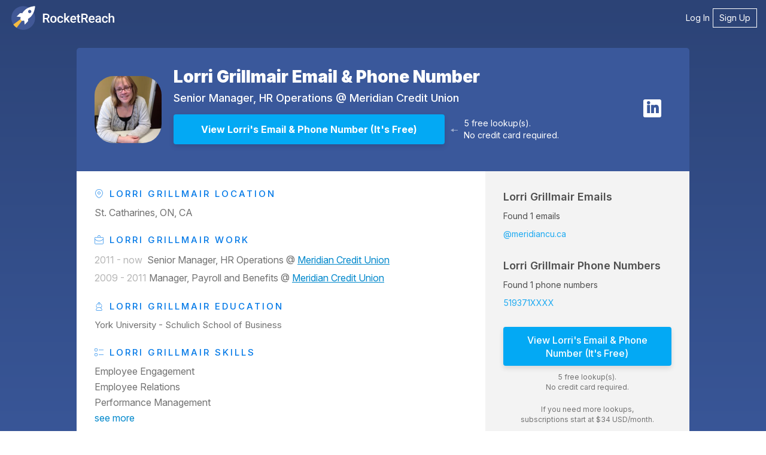

--- FILE ---
content_type: image/svg+xml
request_url: https://static.rocketreach.co/images/landing/profile/arrow.svg
body_size: -1060
content:
<svg width="12" height="7" viewBox="0 0 12 7" fill="none" xmlns="http://www.w3.org/2000/svg">
<path opacity="0.5" d="M0 3.5L5 0.613249L5 6.38675L0 3.5ZM12 4L4.5 4L4.5 3L12 3L12 4Z" fill="white"/>
</svg>
